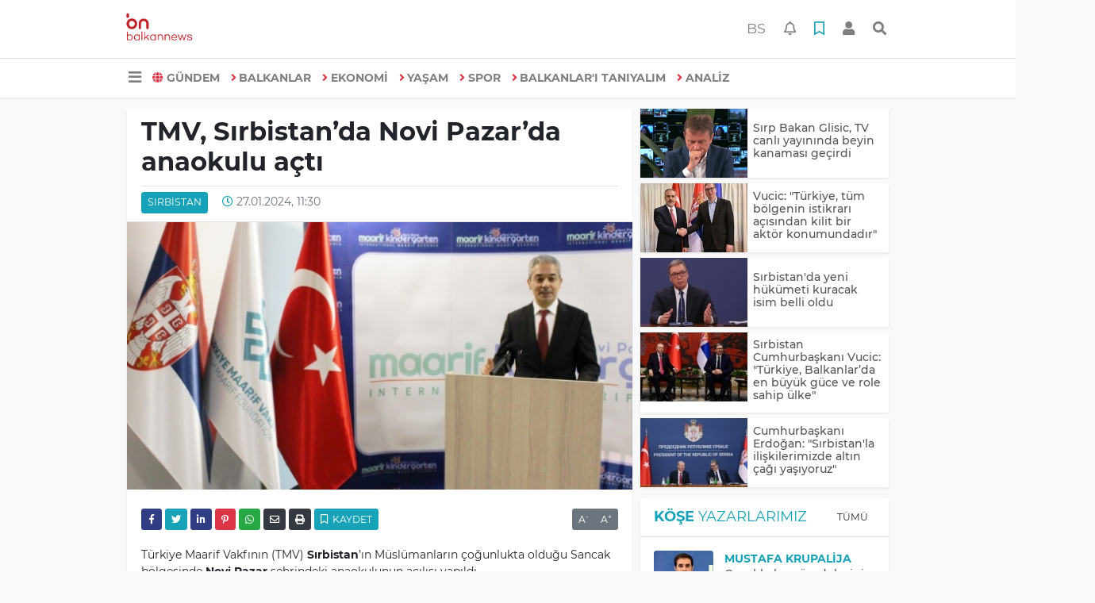

--- FILE ---
content_type: text/html; charset=UTF-8
request_url: https://www.balkannews.com.tr/sirbistan/tmv-sirbistanda-novi-pazarda-anaokulu-acti-h7992.html
body_size: 13345
content:
<!DOCTYPE html>
<html lang="tr">
<head>
  <meta charset="utf-8">
  <title>TMV, Sırbistan’da Novi Pazar’da anaokulu açtı</title>
  <meta name="description" content="" />
  <meta name="keywords" content="Sırbistan, Novi Pazar" />
  <meta name="news_keywords" content="Sırbistan, Novi Pazar" />
  <link rel="manifest" href="https://www.balkannews.com.tr/_themes/hs-elegant/manifest.json">
    <meta name="author" content="BALKAN NEWS">
  <meta name="developer" content="BALKAN NEWS"/>
  <meta name="designer" content="BALKAN NEWS"/>
    <meta name="viewport" content="width=970, initial-scale=1, shrink-to-fit=no" />
  <meta name="theme-color" content="#dc3545"/>

    <meta http-equiv="refresh" content="240">
    <link rel="alternate" href="https://www.balkannews.com.tr/m/sirbistan/tmv-sirbistanda-novi-pazarda-anaokulu-acti-h7992.html" hreflang="tr" media="only screen and (max-width: 640px)"/>
  <link rel="canonical" href="https://www.balkannews.com.tr/sirbistan/tmv-sirbistanda-novi-pazarda-anaokulu-acti-h7992.html">

  
  
      <link rel="shortcut icon" href="https://www.balkannews.com.tr/images/banner/favicon.ico">
    <style type="text/css">
    @import url('https://www.balkannews.com.tr/_themes/hs-elegant/style/main.min.css?v=1');
        @import url('https://www.balkannews.com.tr/_themes/hs-elegant/style/font/montserrat.css?v=1');
      </style>
  <meta property="og:site_name" content="BALKAN NEWS" />
<meta property="og:title" content="TMV, Sırbistan’da Novi Pazar’da anaokulu açtı" />
<meta property="og:description" content="" />

<meta property="og:image" content="https://www.balkannews.com.tr/images/haberler/anamanset_resim/2024/01/Yeni-Proje-32_2.jpg" />

<meta property="og:type" content="article" />
<meta property="og:url" content="https://www.balkannews.com.tr/sirbistan/tmv-sirbistanda-novi-pazarda-anaokulu-acti-h7992.html" />
<meta name="twitter:card" content="summary_large_image" /><meta property="og:title" content="TMV, Sırbistan’da Novi Pazar’da anaokulu açtı" />
<meta name="twitter:url" content="http://www.balkannews.com.tr/sirbistan/tmv-sirbistanda-novi-pazarda-anaokulu-acti-h7992.html" />
<meta name="twitter:domain" content="https://www.balkannews.com.tr/" />
<meta name="twitter:site" content="BalkanNewsTR" />
<meta name="twitter:title" content="TMV, Sırbistan’da Novi Pazar’da anaokulu açtı" />
<meta name="twitter:description" content="" />
<meta name="twitter:image:src" content="https://www.balkannews.com.tr/images/haberler/2024/01/tmv_sirbistanda_novi_pazarda_anaokulu_acti_h7992_46cce.jpg" />
<meta property="og:image:type" content="image/jpeg" />
<meta property="og:image:width" content="628" />
<meta property="og:image:height" content="332" />

<link rel="image_src" type="image/jpeg" href="https://www.balkannews.com.tr/images/haberler/2024/01/tmv_sirbistanda_novi_pazarda_anaokulu_acti_h7992_46cce.jpg" />
  <meta name="dc.language" content="tr">
  <meta name="dc.source" content="https://www.balkannews.com.tr/">
  <meta name="dc.title" content="TMV, Sırbistan’da Novi Pazar’da anaokulu açtı">
  <meta name="dc.keywords" content="Sırbistan, Novi Pazar">
  <meta name="dc.description" content="">

  
  <link rel="dns-prefetch" href="//www.balkannews.com.tr">
  <link rel="dns-prefetch" href="//www.google-analytics.com">
  <link rel="dns-prefetch" href="//fonts.gstatic.com">
  <link rel="dns-prefetch" href="//mc.yandex.ru">
  <link rel="dns-prefetch" href="//fonts.googleapis.com">
  <link rel="dns-prefetch" href="//pagead2.googlesyndication.com">
  <link rel="dns-prefetch" href="//googleads.g.doubleclick.net">
  <link rel="dns-prefetch" href="//google.com">
  <link rel="dns-prefetch" href="//gstatic.com">
  <link rel="dns-prefetch" href="//connect.facebook.net">
  <link rel="dns-prefetch" href="//graph.facebook.com">
  <link rel="dns-prefetch" href="//linkedin.com">
  <link rel="dns-prefetch" href="//ap.pinterest.com">

  <!--[if lt IE 7]>      <html class="no-js lt-ie10 lt-ie9 lt-ie8 lt-ie7"> <![endif]-->
  <!--[if IE 7]>         <html class="no-js lt-ie10 lt-ie9 lt-ie8 ie7"> <![endif]-->
  <!--[if IE 8]>         <html class="no-js lt-ie10 lt-ie9 ie8"> <![endif]-->
  <!--[if IE 9]>         <html class="no-js lt-ie10 ie9"> <![endif]-->
  <!--[if gt IE 9]>      <html class="no-js gt-ie9"> <![endif]-->
  <!--[if !IE] <![IGNORE[--><!--[IGNORE[]]-->

<!-- Global site tag (gtag.js) - Google Analytics -->
<script async src="https://www.googletagmanager.com/gtag/js?id=G-0DMX3797E7"></script>
<script>
  window.dataLayer = window.dataLayer || [];
  function gtag(){dataLayer.push(arguments);}
  gtag('js', new Date());
  gtag('config', 'G-0DMX3797E7');
</script>
  <meta name="yandex-verification" content="ea4c0a8963f85a7d" />
<meta name="facebook-domain-verification" content="rz9lsln6l6ljs5tkpli0w7lwzihf9n" />
<script data-ad-client="ca-pub-6420185949304027" async src="https://pagead2.googlesyndication.com/pagead/js/adsbygoogle.js"></script>
<script src="https://cdn.onesignal.com/sdks/OneSignalSDK.js" async=""></script>
<script>
  window.OneSignal = window.OneSignal || [];
  OneSignal.push(function() {
    OneSignal.init({
      appId: "a8ccead6-2081-4f5d-86f1-e76c315eca33",
    });
  });
</script>      </head>

<body data-color="default" data-header="header-2">
        <div id="navbar" class="bg-white sticky-top shadow-sm">
  <nav class="navbar navbar-expand navbar-light border-bottom">
    <div class="container">
      <a class="navbar-brand pr-2" href="https://www.balkannews.com.tr/"><img src="https://www.balkannews.com.tr/images/banner/Balkan-News-01_1.png" alt="TMV, Sırbistan’da Novi Pazar’da anaokulu açtı" class="img-fluid"></a>
      <ul class="navbar-nav">
                                      </ul>
      <ul class="navbar-nav ml-auto">
        <li class="nav-item btn-group">
          <a class="nav-link nav-link btn btn-lg ml-2" href="https://www.balkannews.ba/">
            BS
          </a>
        </li>
        <li class="nav-item btn-group">
  <a class="nav-link btn btn-lg ml-2" href="#" data-toggle="dropdown" aria-haspopup="true" aria-expanded="false">
    <div class="badge badge-danger rounded-circle position-absolute" id="notifyCount" style="display:none"></div>
    <i class="far fa-bell fa-fx"></i>
  </a>
  <div class="dropdown-menu dropdown-menu-right shadow-sm" id="notifyItems">
    <h6 class="text-center pt-2 text-danger font-weight-bold text-uppercase">Bildirimler</h6>
    <div class="items">
      <div class="text-danger text-center">Henüz bir bildirim bulunmuyor!</div>
    </div>
    <a href="https://www.balkannews.com.tr/hesabim.html" class="btn btn-block btn-light btn-sm m-1 text-secondary">Tüm Bildirimler</a>
  </div>
</li>
        <li class="nav-item btn-group">
  <a class="nav-link btn btn-lg ml-2" href="#" data-toggle="dropdown" aria-haspopup="true" aria-expanded="false">
    <i class="far fa-bookmark fa-fx text-info"></i>
  </a>
  <div class="dropdown-menu dropdown-menu-right shadow-sm" id="savedItems">
    <h6 class="text-center pt-2 text-info font-weight-bold text-uppercase">Kaydettiklerim</h6>
    <div class="items">
      <div class="text-danger text-center">Henüz kaydedilmiş bir içerik bulunmuyor!</div>
    </div>
    <a href="https://www.balkannews.com.tr/hesabim.html" class="btn btn-block btn-light btn-sm m-1 text-secondary">Tüm Kaydettiklerim</a>
  </div>
</li>
        <li class="nav-item" id="memberArea"></li>
        <li class="nav-item"><a href="javascript:;" id="searchOpenButton" class="nav-link btn btn-lg ml-2"><i class="fas fa-search fa-fx"></i></a></li>
      </ul>
    </div>
  </nav>
  <nav class="navbar navbar-expand navbar-light">
  <div class="container">
    <ul class="navbar-nav">
      <li class="nav-item dropdown">
        <a class="nav-link font-weight-bold" href="#" id="mega-menu" data-toggle="dropdown" aria-haspopup="true" aria-expanded="false">
          <i class="fa fa-bars fa-fx fa-lg"></i>
        </a>
        <div class="dropdown-menu mega-menu shadow-sm p-4" aria-labelledby="mega-menu">
    <div class="row">
    <a href="https://www.balkannews.com.tr/" class="col-4 mb-1" title="Ana Sayfa">
      <i class="fas fa-angle-right fa-fw text-danger"></i> Ana Sayfa    </a>
                                                    <a href="https://www.balkannews.com.tr/sayfalar.html" class="col-4 mb-1" title="Sayfalar">
      <i class="fas fa-angle-right fa-fw text-danger"></i> Sayfalar    </a>
        <a href="https://www.balkannews.com.tr/kunye.html" class="col-4 mb-1" title="Künye">
      <i class="fas fa-angle-right fa-fw text-danger"></i> Künye    </a>
    <a href="https://www.balkannews.com.tr/iletisim.html" class="col-4 mb-1" title="İletişim">
      <i class="fas fa-angle-right fa-fw text-danger"></i> İletişim    </a>
    <a href="https://www.balkannews.com.tr/sitene-ekle.html" class="col-4 mb-1" title="Sitene Ekle">
      <i class="fas fa-angle-right fa-fw text-danger"></i> Sitene Ekle    </a>
          </div>
</div>
      </li>
              <li class="nav-item">
          <a class="nav-link font-weight-bold text-uppercase" href="https://www.balkannews.com.tr/gundem" title="GÜNDEM">
            <i class="fas fa-globe text-danger mr-1"></i>GÜNDEM          </a>
        </li>
              <li class="nav-item">
          <a class="nav-link font-weight-bold text-uppercase" href="https://www.balkannews.com.tr/balkanlar" title="BALKANLAR">
            <i class="fas fa-angle-right text-danger mr-1"></i>BALKANLAR          </a>
        </li>
              <li class="nav-item">
          <a class="nav-link font-weight-bold text-uppercase" href="https://www.balkannews.com.tr/ekonomi" title="EKONOMİ">
            <i class="fas fa-angle-right text-danger mr-1"></i>EKONOMİ          </a>
        </li>
              <li class="nav-item">
          <a class="nav-link font-weight-bold text-uppercase" href="https://www.balkannews.com.tr/yasam" title="YAŞAM">
            <i class="fas fa-angle-right text-danger mr-1"></i>YAŞAM          </a>
        </li>
              <li class="nav-item">
          <a class="nav-link font-weight-bold text-uppercase" href="https://www.balkannews.com.tr/spor" title="SPOR">
            <i class="fas fa-angle-right text-danger mr-1"></i>SPOR          </a>
        </li>
              <li class="nav-item">
          <a class="nav-link font-weight-bold text-uppercase" href="https://www.balkannews.com.tr/balkanlar-i-taniyalim" title="BALKANLAR&#039;I TANIYALIM">
            <i class="fas fa-angle-right text-danger mr-1"></i>BALKANLAR&#039;I TANIYALIM          </a>
        </li>
              <li class="nav-item">
          <a class="nav-link font-weight-bold text-uppercase" href="https://www.balkannews.com.tr/analiz" title="ANALİZ">
            <i class="fas fa-angle-right text-danger mr-1"></i>ANALİZ          </a>
        </li>
          </ul>
  </div>
</nav>
</div>
        <div id="left-ad" data-name="tb_block"         style="width:250px;height:600px;" >
                        <p style="width:250px;"><script async src="https://pagead2.googlesyndication.com/pagead/js/adsbygoogle.js?client=ca-pub-6420185949304027" crossorigin="anonymous"></script><!-- [36] - Sol Dikey - 1 --><ins class="adsbygoogle" style="display:block" data-ad-client="ca-pub-6420185949304027" data-ad-slot="2950553004" data-ad-format="auto" data-full-width-responsive="true"></ins><script> (adsbygoogle = window.adsbygoogle || []).push({});</script></p>                                                                                            </div>
    <div id="right-ad" data-name="tb_block"         style="width:250px;height:600px;" >
                        <p style="width:250px;"><script async src="https://pagead2.googlesyndication.com/pagead/js/adsbygoogle.js?client=ca-pub-6420185949304027" crossorigin="anonymous"></script><!-- [9] - Sağ Dikey - 1 --><ins class="adsbygoogle" style="display:block" data-ad-client="ca-pub-6420185949304027" data-ad-slot="5002001276" data-ad-format="auto" data-full-width-responsive="true"></ins><script> (adsbygoogle = window.adsbygoogle || []).push({});</script></p>                                                                                                                            </div>
    <main class="container">
                        <!-- SIDEBAR İÇEREN İKİ SÜTUNLU BÖLÜM -->
        <div id="double-section" class="my-3 mb-0">
            <div class="row">
                <div class="col-8">
                                                            <div id="infinityContainer">
    <div class="inf_append current_news" news_id="7992" data-title="TMV, Sırbistan’da Novi Pazar’da anaokulu açtı"
        data-path="aHR0cDovL3d3dy5iYWxrYW5uZXdzLmNvbS50ci9zaXJiaXN0YW4vdG12LXNpcmJpc3RhbmRhLW5vdmktcGF6YXJkYS1hbmFva3VsdS1hY3RpLWg3OTkyLmh0bWw=">
                <div id="news-detail" class="card shadow-sm mb-3">
            <div class="card-header bg-white">
                <h1 class="card-title">TMV, Sırbistan’da Novi Pazar’da anaokulu açtı</h1>
                                <h2 class="lead">
                                    </h2>
                                <div class="border-top pt-2 text-secondary">
                    <a href="https://www.balkannews.com.tr/sirbistan" title="Sırbistan"
                        class="btn btn-info btn-sm text-white text-uppercase">Sırbistan</a>
                    <i class="far fa-clock fa-fx text-info pl-3"></i> 27.01.2024, 11:30                                        
                                    </div>
            </div>
                        <div class="position-relative mb-2">
            <img class="img-fluid lazyload" src="https://www.balkannews.com.tr/_themes/hs-elegant/images/space.png"
                data-src="https://www.balkannews.com.tr/images/haberler/2024/01/tmv_sirbistanda_novi_pazarda_anaokulu_acti_h7992_46cce.jpg" alt="TMV, Sırbistan’da Novi Pazar’da anaokulu açtı" width="100%">
                            </div>
                                    <div class="card-body">
                <div class="social-buttons">
  <a href="javascript:;" data-platform-name="facebook" class="btn btn-primary btn-sm"><i class="fab fa-facebook-f"></i></a>
  <a href="javascript:;" data-platform-name="twitter" class="btn btn-info btn-sm"><i class="fab fa-twitter"></i></a>
  <a href="javascript:;" data-platform-name="linkedin" class="btn btn-primary btn-sm"><i class="fab fa-linkedin-in"></i></a>
  <a href="javascript:;" data-platform-name="pinterest" class="btn btn-danger btn-sm"><i class="fab fa-pinterest-p"></i></a>
  <a href="javascript:;" data-platform-name="whatsapp" class="btn btn-success btn-sm"><i class="fab fa-whatsapp"></i></a>
  <a href="javascript:;" data-platform-name="email" class="btn btn-dark btn-sm"><i class="far fa-envelope"></i></a>
      <a href="javascript:;" data-platform-name="print" class="btn btn-dark btn-sm"><i class="fas fa-print"></i></a>
      <a href="javascript:;" style="display:none;" data-platform-name="save" class="btn btn-info btn-sm text-uppercase save-unsave-button"><i class="far fa-bookmark pr-1"></i> Kaydet</a>
        <div class="float-right btn-group" role="group">
      <a href="javascript:;" onclick="textDown(7992)" class="btn btn-secondary btn-sm">A<sup>-</sup></a>
      <a href="javascript:;" onclick="textUp(7992)"class="btn btn-secondary btn-sm">A<sup>+</sup></a>
    </div>
  </div>
                                <div id="article-text" class="mt-4" data-text-id="7992">
                                                            <p>Türkiye Maarif Vakfının (TMV) <strong class="klink">Sırbistan</strong>’ın Müslümanların çoğunlukta olduğu Sancak bölgesinde <strong class="klink">Novi Pazar</strong> şehrindeki anaokulunun açılışı yapıldı.</p>

<p>Novi Pazar’da düzenlenen anaokulu açılışına, Türkiye’nin Belgrad Büyükelçisi Hami Aksoy, Sırbistan Turizm ve Gençlik Bakanı Husein Memic, Türkiye’nin Novi Pazar Başkonsolosu Osman Peşmen, TMV Mütevelli Heyeti Üyesi Selim Cerrah, TMV Yönetim Kurulu Üyesi Ali Çiçek ve Novi Pazar Belediye Başkanı Nihat Bisevac katıldı.</p>

<p>Büyükelçi Aksoy burada yaptığı açıklamada, TMV’nin Türk eğitim sisteminin dünyaya açılan bir penceresi konumunda olduğunu ve TMV ile gurur duyduklarını ifade etti.</p>

<p>Aksoy, TMV’nin Sırbistan’daki faaliyetlerine başkent Belgrad’da 2021’de başladığını anımsatarak bu okullardaki öğrenci sayısının 800’e yaklaştığını belirtti.</p>

<p><img class="detayFoto" src="https://www.balkannews.com.tr/images/upload/tm2.jpg"></img></p>

<p>Novi Pazar’da açılan anaokulunun, TMV’nin Sırbistan’da Belgrad dışında bir şehirde açtığı ilk okul olduğunun altını çizen Aksoy, “Sancaklı kardeşlerimizin Sancaklı çocuklarımızın eğitimine son derece önem veriyoruz. En iyi en kaliteli eğitimi almaları gerektiğine inanıyoruz ve onları kendi çocuklarımızdan ayırmıyoruz. Bu yüzden de çok nitelikli ve kaliteli bir kurum olan TMV’nin buraya gelmesini sağladık.” dedi.</p>

<p>Aksoy, Türkiye-Sırbistan ilişkilerinin Cumhurbaşkanı Recep Tayip Erdoğan ve Sırbistan Cumhurbaşkanı Aleksandar Vucic arasındaki dostane ilişkiler sayesinde ileri bir boyuta taşındığını söyledi.</p>

<p>TMV Yönetim Kurulu Üyesi Çiçek de Türkiye Maarif Vakfının 52 ülkede 50 binin üzerinde hizmet verdiğini anımsatarak “Bugün burada Novi Pazar’da Balkanlar’a yönelik önceliğimizin bir göstergesi olarak anaokulu ile hizmetimize başlayacağız. Bu yüzden çok mutluyuz. Bu cuma gününde önümüzdeki yılları inşa edecek nesilleri yetişmesi için ilk adım atmış oluyoruz.” diye konuştu.</p>

<p><img class="detayFoto" src="https://www.balkannews.com.tr/images/upload/anaokulu.jpg"></img></p>

<p>Çiçek, TMV’nin okul öncesi eğitimdeki yüksek standartlarıyla bütün dünyada bilenen bir marka haline geldiğinin altını çizerek “Balkanlar’daki anaokulu yatırımlarımız Bosna Hersek’te, Kuzey Makedonya’da, Macaristan’da, Romanya’da ve Kosova’da çok biliniyor. Biz bu hizmetleri Sırbistan’da, özellikle Novi Pazar’da sürekli kılmak için başlangıç yapmış oluyoruz. Hedefimiz burada 120 kapasiteli okulumuzda tam kapasite Novi Pazar’daki insanların çocuklarına en yüksek kalitede okul öncesi eğitimini vermektir.” ifadelerini kullandı.</p>

<p>Bu arada TMV’nin Novi Pazar’daki anaokulunda 3-7 yaşlarındaki çocuklara eğitim verileceği belirtti.</p>

<p><img class="detayFoto" src="https://www.balkannews.com.tr/images/upload/tm.jpg"></img></p><div class="p_ad"></div>

<p>AA</p></p>                </div>
                                                                <div class="my-2 text-center " data-name="tb_block" data-field="135"><script async src="https://pagead2.googlesyndication.com/pagead/js/adsbygoogle.js"></script><!-- [135] - Haber - Detay Sonu --><ins class="adsbygoogle" style="display:block" data-ad-client="ca-pub-6420185949304027" data-ad-slot="2737083981" data-ad-format="auto" data-full-width-responsive="true"></ins><script> (adsbygoogle = window.adsbygoogle || []).push({});</script></div>                            </div>
                        <div class="card-footer bg-white text-secondary">
                <div class="news-tags">
                                        <a href="https://www.balkannews.com.tr/haberleri/S%C4%B1rbistan" title="Sırbistan"
                                                class="btn btn-outline-secondary btn-sm mb-2">#Sırbistan</a>
                                        <a href="https://www.balkannews.com.tr/haberleri/Novi+Pazar" title="Novi Pazar"
                                                class="btn btn-outline-secondary btn-sm mb-2">#Novi Pazar</a>
                                    </div>
            </div>
                    </div>
        <div id="comments" class="card shadow-sm mb-3 comments">
  <div class="card-body">
    <div class="widget-title first-word text-info mb-3 text-uppercase">
      Yorumlar (0)
    </div>
      <div class="alert alert-info answer" style="display:none;"><b>@name</b> kişisine cevap olarak  <button type="button" class="close remove" data-dismiss="alert" aria-label="Close">
    <span aria-hidden="true">&times;</span>
  </button>
</div>
<div id="comment-result7992" class="alert alert-success" style="display:none;">
    <p class="text-center m-0">Yorumunuz başarılı bir şekilde gönderilmiştir. Editörlerimizin onayının ardından yayınlanacaktır!</p>
  </div>
<form id="comment-form7992">
  <input name="hid" type="hidden" value="7992"/>
  <input name="mid" type="hidden" value="7992"/>
  <input name="uid" type="hidden" value="0"/>
  <input name="cevap_id" type="hidden" value="0"/>
  <input type="hidden" name="cevap" value="" class="answer" />
  <input type="hidden" name="tip" value="haber" />
  <div class="form-row">
    <div class="form-group col-12">
      <textarea class="form-control" name="yorum" id="comment" rows="3" placeholder="Siz de yorum ve düşüncelerinizi bizimle paylaşın." required></textarea>
    </div>
    <div class="form-group col-9">
<input type="text" class="form-control" name="isim" id="name" placeholder="Adınızı girin."   required>
    </div>
    <div class="col-3">
      <button type="button" onclick="javascript:comment_send(7992);return false;" class="btn btn-info btn-block text-uppercase">Gönder</button>
    </div>
  </div>
</form>        </div>
</div>
                <div id="recommended-news" class="card shadow-sm mb-3">
            <div class="card-body">
                <div class="widget-title first-word text-info mb-3 text-uppercase">
                    Bunlara Göz Atmadan Geçmeyin                </div>
                <div class="row">
                                        <div class="col-4">
                        <a href="https://www.balkannews.com.tr/kosova/kosova-da-yucelciler-aniti-acildi-h8149.html" title="Kosova&#039;da &quot;Yücelciler&quot; anıtı açıldı"
                            >
                            <img class="img-fluid mb-2 lazyload" src="https://www.balkannews.com.tr/_themes/hs-elegant/images/space.png"
                                data-src="https://www.balkannews.com.tr/images/resize/95/194x116/haberler/2026/01/kosova-da-yucelciler-aniti-acildi_fea30.jpg" alt="Kosova&#039;da &quot;Yücelciler&quot; anıtı açıldı">
                        </a>
                        <h6>
                            <a href="https://www.balkannews.com.tr/kosova/kosova-da-yucelciler-aniti-acildi-h8149.html" title="Kosova&#039;da &quot;Yücelciler&quot; anıtı açıldı"
                                >
                                Kosova&#039;da &quot;Yücelciler&quot; anıtı açıldı                            </a>
                        </h6>
                    </div>
                                        <div class="col-4">
                        <a href="https://www.balkannews.com.tr/balkanlar/balkan-baris-platformu-ii-disisleri-bakanlari-toplantisi-istanbul-da-h8150.html" title="Balkan Barış Platformu II. Dışişleri Bakanları Toplantısı, İstanbul&#039;da yapıldı"
                            >
                            <img class="img-fluid mb-2 lazyload" src="https://www.balkannews.com.tr/_themes/hs-elegant/images/space.png"
                                data-src="https://www.balkannews.com.tr/images/resize/95/194x116/haberler/2026/01/balkan-baris-platformu-ii-disisleri-bakanlari-toplantisi-istanbul-da-yapildi_ffce9.jpg" alt="Balkan Barış Platformu II. Dışişleri Bakanları Toplantısı, İstanbul&#039;da yapıldı">
                        </a>
                        <h6>
                            <a href="https://www.balkannews.com.tr/balkanlar/balkan-baris-platformu-ii-disisleri-bakanlari-toplantisi-istanbul-da-h8150.html" title="Balkan Barış Platformu II. Dışişleri Bakanları Toplantısı, İstanbul&#039;da yapıldı"
                                >
                                Balkan Barış Platformu II. Dışişleri Bakanları Toplantısı, İstanbul&#039;da yapıldı                            </a>
                        </h6>
                    </div>
                                    </div>
            </div>
        </div>
                                    </div>
</div>
                                    </div>
                <!-- Sidebar solundaki ana bölüm bitti -->
                <!-- SIDEBAR BOLUMU -->
                <div class="col-4">
                                        <!-- İLGİLİ HABERLER -->
<div id="similar-news" class="mb-3">
    <div class="media bg-white shadow-sm mb-2">
    <a href="https://www.balkannews.com.tr/sirbistan/sirp-bakan-glisic-tv-canli-yayininda-beyin-kanamasi-gecirdi-h8133.html" title="Sırp Bakan Glisic, TV canlı yayınında beyin kanaması geçirdi">
      <img alt="Sırp Bakan Glisic, TV canlı yayınında beyin kanaması geçirdi" class="img-fluid align-self-center lazyload" src="https://www.balkannews.com.tr/_themes/hs-elegant/images/space.png" data-src="https://www.balkannews.com.tr/images/resize/95/135x87/haberler/thumbs/2025/08/sirp_bakan_glisic_tv_canli_yayininda_beyin_kanamasi_gecirdi_h8133_b7e51.png">
    </a>
    <div class="media-body align-self-center p-2">
      <h6>
        <a href="https://www.balkannews.com.tr/sirbistan/sirp-bakan-glisic-tv-canli-yayininda-beyin-kanamasi-gecirdi-h8133.html" title="Sırp Bakan Glisic, TV canlı yayınında beyin kanaması geçirdi">
          Sırp Bakan Glisic, TV canlı yayınında beyin kanaması geçirdi        </a>
      </h6>
    </div>
  </div>
    <div class="media bg-white shadow-sm mb-2">
    <a href="https://www.balkannews.com.tr/sirbistan/vucic-turkiye-tum-bolgenin-istikrari-acisindan-kilit-bir-h8123.html" title="Vucic: &quot;Türkiye, tüm bölgenin istikrarı açısından kilit bir aktör konumundadır&quot;">
      <img alt="Vucic: &quot;Türkiye, tüm bölgenin istikrarı açısından kilit bir aktör konumundadır&quot;" class="img-fluid align-self-center lazyload" src="https://www.balkannews.com.tr/_themes/hs-elegant/images/space.png" data-src="https://www.balkannews.com.tr/images/resize/95/135x87/haberler/thumbs/2025/05/vucic_turkiye_tum_bolgenin_istikrari_acisindan_kilit_bir_aktor_konumundadir_h8123_07695.jpg">
    </a>
    <div class="media-body align-self-center p-2">
      <h6>
        <a href="https://www.balkannews.com.tr/sirbistan/vucic-turkiye-tum-bolgenin-istikrari-acisindan-kilit-bir-h8123.html" title="Vucic: &quot;Türkiye, tüm bölgenin istikrarı açısından kilit bir aktör konumundadır&quot;">
          Vucic: &quot;Türkiye, tüm bölgenin istikrarı açısından kilit bir aktör konumundadır&quot;        </a>
      </h6>
    </div>
  </div>
    <div class="media bg-white shadow-sm mb-2">
    <a href="https://www.balkannews.com.tr/sirbistan/sirbistan-da-yeni-hukumeti-kuracak-isim-belli-oldu-h8108.html" title="Sırbistan&#039;da yeni hükümeti kuracak isim belli oldu">
      <img alt="Sırbistan&#039;da yeni hükümeti kuracak isim belli oldu" class="img-fluid align-self-center lazyload" src="https://www.balkannews.com.tr/_themes/hs-elegant/images/space.png" data-src="https://www.balkannews.com.tr/images/resize/95/135x87/haberler/thumbs/2025/04/sirbistan-da-yeni-hukumeti-kuracak-isim-belli-oldu_d3e6b.jpg">
    </a>
    <div class="media-body align-self-center p-2">
      <h6>
        <a href="https://www.balkannews.com.tr/sirbistan/sirbistan-da-yeni-hukumeti-kuracak-isim-belli-oldu-h8108.html" title="Sırbistan&#039;da yeni hükümeti kuracak isim belli oldu">
          Sırbistan&#039;da yeni hükümeti kuracak isim belli oldu        </a>
      </h6>
    </div>
  </div>
    <div class="media bg-white shadow-sm mb-2">
    <a href="https://www.balkannews.com.tr/sirbistan/sirbistan-cumhurbaskani-vucic-turkiye-balkanlarda-en-buyuk-h8085.html" title="Sırbistan Cumhurbaşkanı Vucic: &quot;Türkiye, Balkanlar’da en büyük güce ve role sahip ülke&quot;">
      <img alt="Sırbistan Cumhurbaşkanı Vucic: &quot;Türkiye, Balkanlar’da en büyük güce ve role sahip ülke&quot;" class="img-fluid align-self-center lazyload" src="https://www.balkannews.com.tr/_themes/hs-elegant/images/space.png" data-src="https://www.balkannews.com.tr/images/resize/95/135x87/haberler/thumbs/2024/10/sirbistan_cumhurbaskani_vucic_turkiye_balkanlarda_en_buyuk_guce_ve_role_sahip_ulke_h8085_eb3d5.jpeg">
    </a>
    <div class="media-body align-self-center p-2">
      <h6>
        <a href="https://www.balkannews.com.tr/sirbistan/sirbistan-cumhurbaskani-vucic-turkiye-balkanlarda-en-buyuk-h8085.html" title="Sırbistan Cumhurbaşkanı Vucic: &quot;Türkiye, Balkanlar’da en büyük güce ve role sahip ülke&quot;">
          Sırbistan Cumhurbaşkanı Vucic: &quot;Türkiye, Balkanlar’da en büyük güce ve role sahip ülke&quot;        </a>
      </h6>
    </div>
  </div>
    <div class="media bg-white shadow-sm">
    <a href="https://www.balkannews.com.tr/sirbistan/cumhurbaskani-erdogan-sirbistanla-iliskilerimizde-altin-cagi-yasiyoruz-h8084.html" title="Cumhurbaşkanı Erdoğan: &#34;Sırbistan&#39;la ilişkilerimizde altın çağı yaşıyoruz&#34;">
      <img alt="Cumhurbaşkanı Erdoğan: &#34;Sırbistan&#39;la ilişkilerimizde altın çağı yaşıyoruz&#34;" class="img-fluid align-self-center lazyload" src="https://www.balkannews.com.tr/_themes/hs-elegant/images/space.png" data-src="https://www.balkannews.com.tr/images/resize/95/135x87/haberler/thumbs/2024/10/cumhurbaskani_erdogan_sirbistan_la_iliskilerimizde_altin_cagi_yasiyoruz_h8084_e6db8.jpeg">
    </a>
    <div class="media-body align-self-center p-2">
      <h6>
        <a href="https://www.balkannews.com.tr/sirbistan/cumhurbaskani-erdogan-sirbistanla-iliskilerimizde-altin-cagi-yasiyoruz-h8084.html" title="Cumhurbaşkanı Erdoğan: &#34;Sırbistan&#39;la ilişkilerimizde altın çağı yaşıyoruz&#34;">
          Cumhurbaşkanı Erdoğan: &#34;Sırbistan&#39;la ilişkilerimizde altın çağı yaşıyoruz&#34;        </a>
      </h6>
    </div>
  </div>
  </div>
<!-- YAZARLAR -->
<div id="authors-sidebar" class="mb-3">
  <div class="card shadow-sm">
    <div class="card-header bg-white">
      <span class="first-word widget-title text-info text-uppercase">Köşe Yazarlarımız</span>
      <a class="btn btn-default btn-sm float-right text-uppercase" href="https://www.balkannews.com.tr/yazarlar" title="Köşe Yazarlarımız">Tümü</a>
    </div>
    <div class="card-body">
            <div class="media mb-2 pb-2 border-bottom">
        <a href="https://www.balkannews.com.tr/profil/25/mustafa-krupalija" title="Mustafa Krupalija">
          <img alt="Mustafa Krupalija" class="img-fluid align-self-center mr-3 rounded lazyload" src="https://www.balkannews.com.tr/_themes/hs-elegant/images/space.png" data-src="https://www.balkannews.com.tr/images/resize/95/75x75/yazarlar/mustafa.jpg">
        </a>
        <div class="media-body align-self-center">
          <a class="text-info font-weight-bold text-uppercase" href="https://www.balkannews.com.tr/profil/25/mustafa-krupalija" title="Mustafa Krupalija">
            Mustafa Krupalija          </a>
          <h6>
            <a href="https://www.balkannews.com.tr/canakkale-mucadelesini-bilincli-bir-sekilde-okumak-makale,32.html" title="Çanakkale mücadelesini bilinçli bir şekilde okumak">
              Çanakkale mücadelesini bilinçli bir şekilde okumak            </a>
          </h6>
        </div>
      </div>
            <div class="media mb-2 pb-2 border-bottom">
        <a href="https://www.balkannews.com.tr/profil/6/kayhan-gul" title="Kayhan Gül">
          <img alt="Kayhan Gül" class="img-fluid align-self-center mr-3 rounded lazyload" src="https://www.balkannews.com.tr/_themes/hs-elegant/images/space.png" data-src="https://www.balkannews.com.tr/images/resize/95/75x75/yazarlar/New-Project-5_1.jpg">
        </a>
        <div class="media-body align-self-center">
          <a class="text-info font-weight-bold text-uppercase" href="https://www.balkannews.com.tr/profil/6/kayhan-gul" title="Kayhan Gül">
            Kayhan Gül          </a>
          <h6>
            <a href="https://www.balkannews.com.tr/turk-bosnak-kardesligine-dair-makale,31.html" title="Türk – Boşnak kardeşliğine dair">
              Türk – Boşnak kardeşliğine dair            </a>
          </h6>
        </div>
      </div>
            <div class="media mb-2 pb-2 border-bottom">
        <a href="https://www.balkannews.com.tr/profil/24/hasan-topaloglu" title="Hasan Topaloğlu">
          <img alt="Hasan Topaloğlu" class="img-fluid align-self-center mr-3 rounded lazyload" src="https://www.balkannews.com.tr/_themes/hs-elegant/images/space.png" data-src="https://www.balkannews.com.tr/images/resize/95/75x75/yazarlar/AA_3.jpg">
        </a>
        <div class="media-body align-self-center">
          <a class="text-info font-weight-bold text-uppercase" href="https://www.balkannews.com.tr/profil/24/hasan-topaloglu" title="Hasan Topaloğlu">
            Hasan Topaloğlu          </a>
          <h6>
            <a href="https://www.balkannews.com.tr/bosna-hersek-secimleri-turkiye-bolgede-istikrar-ve-baris-istiyor-makale,29.html" title="Bosna-Hersek seçimleri: Türkiye bölgede istikrar ve barış istiyor">
              Bosna-Hersek seçimleri: Türkiye bölgede istikrar ve barış istiyor            </a>
          </h6>
        </div>
      </div>
            <div class="media mb-2 pb-2 border-bottom">
        <a href="https://www.balkannews.com.tr/profil/7/ibrahim-h-aydogan" title="İbrahim H. Aydoğan">
          <img alt="İbrahim H. Aydoğan" class="img-fluid align-self-center mr-3 rounded lazyload" src="https://www.balkannews.com.tr/_themes/hs-elegant/images/space.png" data-src="https://www.balkannews.com.tr/images/resize/95/75x75/yazarlar/WhatsApp-Image-2021-04-16-at-11.43.29.jpeg">
        </a>
        <div class="media-body align-self-center">
          <a class="text-info font-weight-bold text-uppercase" href="https://www.balkannews.com.tr/profil/7/ibrahim-h-aydogan" title="İbrahim H. Aydoğan">
            İbrahim H. Aydoğan          </a>
          <h6>
            <a href="https://www.balkannews.com.tr/srebrenitsa-da-modern-tarihin-en-buyuksatanistritueli-mi-yapildi-makale,28.html" title="Srebrenitsa&#039;da modern tarihin en büyük Satanist ritüeli mi yapıldı?">
              Srebrenitsa&#039;da modern tarihin en büyük Satanist ritüeli mi yapıldı?            </a>
          </h6>
        </div>
      </div>
            <div class="media mb-2 pb-2 border-bottom">
        <a href="https://www.balkannews.com.tr/profil/20/muhammed-enes-danalioglu" title="Muhammed Enes Danalıoğlu">
          <img alt="Muhammed Enes Danalıoğlu" class="img-fluid align-self-center mr-3 rounded lazyload" src="https://www.balkannews.com.tr/_themes/hs-elegant/images/space.png" data-src="https://www.balkannews.com.tr/images/resize/95/75x75/yazarlar/New-Project-5.jpg">
        </a>
        <div class="media-body align-self-center">
          <a class="text-info font-weight-bold text-uppercase" href="https://www.balkannews.com.tr/profil/20/muhammed-enes-danalioglu" title="Muhammed Enes Danalıoğlu">
            Muhammed Enes Danalıoğlu          </a>
          <h6>
            <a href="https://www.balkannews.com.tr/dayton-demokrasisi-makale,27.html" title="&quot;Dayton&quot; demokrasisi">
              &quot;Dayton&quot; demokrasisi            </a>
          </h6>
        </div>
      </div>
            <div class="media">
        <a href="https://www.balkannews.com.tr/profil/18/erdem-eren" title="Erdem Eren">
          <img alt="Erdem Eren" class="img-fluid align-self-center mr-3 rounded lazyload" src="https://www.balkannews.com.tr/_themes/hs-elegant/images/space.png" data-src="https://www.balkannews.com.tr/images/resize/95/75x75/yazarlar/eren.jpg">
        </a>
        <div class="media-body align-self-center">
          <a class="text-info font-weight-bold text-uppercase" href="https://www.balkannews.com.tr/profil/18/erdem-eren" title="Erdem Eren">
            Erdem Eren          </a>
          <h6>
            <a href="https://www.balkannews.com.tr/turk-dis-politikasinin-insasinda-balkanlar-daki-degisimi-ongormek-makale,21.html" title="Türk dış politikasının inşasında Balkanlar&#039;daki değişimi öngörmek">
              Türk dış politikasının inşasında Balkanlar&#039;daki değişimi öngörmek            </a>
          </h6>
        </div>
      </div>
          </div>
  </div>
</div>
<!-- SAYFALAR -->
<div id="similar-news" class="mb-3">
  <div class="card shadow-sm">
    <div class="card-header bg-white">
      <span class="first-word widget-title text-info text-uppercase">Sayfalar</span>
      <a class="btn btn-default btn-sm float-right text-uppercase" href="https://www.balkannews.com.tr/sayfalar.html" title="Sayfalar">Tümü</a>
    </div>
    <div class="card-body">
            <div class="media bg-white shadow-sm mb-2">
        <div class="media-body align-self-center p-2">
          <h6>
            <a href="https://www.balkannews.com.tr/gizlilik-politikasi-s7.html" title="Gizlilik Politikası">
              <i class="far fa-file-alt"></i> Gizlilik Politikası            </a>
          </h6>
        </div>
      </div>
            <div class="media bg-white shadow-sm mb-2">
        <div class="media-body align-self-center p-2">
          <h6>
            <a href="https://www.balkannews.com.tr/haber-dogrulama-ilkesi-s10.html" title="Haber Doğrulama İlkesi">
              <i class="far fa-file-alt"></i> Haber Doğrulama İlkesi            </a>
          </h6>
        </div>
      </div>
            <div class="media bg-white shadow-sm mb-2">
        <div class="media-body align-self-center p-2">
          <h6>
            <a href="https://www.balkannews.com.tr/etik-ilkeleri-s8.html" title="Etik İlkeleri">
              <i class="far fa-file-alt"></i> Etik İlkeleri            </a>
          </h6>
        </div>
      </div>
            <div class="media bg-white shadow-sm">
        <div class="media-body align-self-center p-2">
          <h6>
            <a href="https://www.balkannews.com.tr/duzeltme-politikasi-s9.html" title="Düzeltme Politikası">
              <i class="far fa-file-alt"></i> Düzeltme Politikası            </a>
          </h6>
        </div>
      </div>
          </div>
  </div>
</div>
                </div>
                <!-- Sidebar bitti -->
            </div>
        </div>
            </main>
    <a id="back-to-top" class="btn btn-lg btn-light border rounded-circle" href="#" title="Yukarı Git"><i
            class="fa fa-chevron-up"></i></a>
    <div id="footer" class="py-5 bg-dark">
    <div class="container">
        <div class="row">
            <div class="col-4 text-secondary">
                <div class="mb-3">
                    <img src="https://www.balkannews.com.tr/_themes/hs-elegant/images/space.png"
                        data-src="https://www.balkannews.com.tr/images/banner/Balkan-News-Logos-11.png" alt="Balkan News"
                        class="img-fluid lazyload">
                </div>
                                <div class="title-line my-3 bg-warning w-25"></div>
                                <div class="mt-2">
                    <i class="fas fa-map-marker-alt text-warning"> </i>Sedef Bosnia d.o.o. 
Hrasnička cesta br.15 
71210 Ilidža                </div>
                                                <div class="mt-2">
                    <i class="fas fa-phone text-warning"> </i>+38733957463                </div>
                                                <div class="mt-2">
                    <i class="far fa-envelope text-warning"> </i>habermerkezi@balkannews.com.tr                </div>
                                <div class="mt-4">
                                        <a class="btn btn-light btn-sm" href="https://www.facebook.com/BalkanNewsTR"
                        target="_blank" title="Facebook"><i class="fab fa-facebook-f text-primary"></i> </a>
                                                            <a class="btn btn-light btn-sm" href="https://twitter.com/BalkanNewsTR" target="_blank"
                        title="Twitter"><i class="fab fa-twitter text-info"></i> </a>
                                                            <a class="btn btn-light btn-sm" href="https://www.instagram.com/balkannewscomtr/" target="_blank"
                        title="Instagram"><i class="fab fa-instagram text-primary"></i> </a>
                                                                                <a class="btn btn-light btn-sm" href="http://youtube.com/balkaNA1" target="_blank"
                        title="Youtube"><i class="fab fa-youtube text-danger"></i> </a>
                                    </div>
            </div>
            <div class="col-4">
  <h5 class="first-word text-white text-uppercase">Güncel Haberler</h5>
  <div class="title-line mt-2 mb-3 bg-warning w-25"></div>
    <div class="media mb-3">
    <img class="img-fluid lazyload" src="https://www.balkannews.com.tr/_themes/hs-elegant/images/space.png" data-src="https://www.balkannews.com.tr/images/resize/95/105x68/haberler/2026/01/balkan-baris-platformu-ii-disisleri-bakanlari-toplantisi-istanbul-da-yapildi_ffce9.jpg" alt="Balkan Barış Platformu II. Dışişleri Bakanları Toplantısı, İstanbul&#039;da yapıldı" width="105">
    <div class="media-body p-3 align-self-center">
      <h6>
        <a href="https://www.balkannews.com.tr/balkanlar/balkan-baris-platformu-ii-disisleri-bakanlari-toplantisi-istanbul-da-h8150.html" title="Balkan Barış Platformu II. Dışişleri Bakanları Toplantısı, İstanbul&#039;da yapıldı" class="text-white-50">
          Balkan Barış Platformu II. Dışişleri Bakanları Toplantısı, İstanbul&#039;da yapıldı        </a>
      </h6>
    </div>
  </div>
    <div class="media mb-3">
    <img class="img-fluid lazyload" src="https://www.balkannews.com.tr/_themes/hs-elegant/images/space.png" data-src="https://www.balkannews.com.tr/images/resize/95/105x68/haberler/2026/01/kosova-da-yucelciler-aniti-acildi_fea30.jpg" alt="Kosova&#039;da &quot;Yücelciler&quot; anıtı açıldı" width="105">
    <div class="media-body p-3 align-self-center">
      <h6>
        <a href="https://www.balkannews.com.tr/kosova/kosova-da-yucelciler-aniti-acildi-h8149.html" title="Kosova&#039;da &quot;Yücelciler&quot; anıtı açıldı" class="text-white-50">
          Kosova&#039;da &quot;Yücelciler&quot; anıtı açıldı        </a>
      </h6>
    </div>
  </div>
    <div class="media mb-3">
    <img class="img-fluid lazyload" src="https://www.balkannews.com.tr/_themes/hs-elegant/images/space.png" data-src="https://www.balkannews.com.tr/images/resize/95/105x68/haberler/2026/01/turkiye-bosna-hersek-is-adamlari-dayanisma-dernegi-acildi_f2625.jpg" alt="Türkiye - Bosna Hersek İş Adamları Dayanışma Derneği açıldı" width="105">
    <div class="media-body p-3 align-self-center">
      <h6>
        <a href="https://www.balkannews.com.tr/bosna-hersek/turkiye-bosna-hersek-is-adamlari-dayanisma-dernegi-acildi-h8148.html" title="Türkiye - Bosna Hersek İş Adamları Dayanışma Derneği açıldı" class="text-white-50">
          Türkiye - Bosna Hersek İş Adamları Dayanışma Derneği açıldı        </a>
      </h6>
    </div>
  </div>
    <div class="media mb-3">
    <img class="img-fluid lazyload" src="https://www.balkannews.com.tr/_themes/hs-elegant/images/space.png" data-src="https://www.balkannews.com.tr/images/resize/95/105x68/haberler/2025/12/tika-balkanlar-da-saglikla-gonul-koprusu-kuruyor_bb55b.jpg" alt="TİKA Balkanlar&#039;da &quot;sağlıkla&quot; gönül köprüsü kuruyor" width="105">
    <div class="media-body p-3 align-self-center">
      <h6>
        <a href="https://www.balkannews.com.tr/balkanlar/tika-balkanlar-da-saglikla-gonul-koprusu-kuruyor-h8147.html" title="TİKA Balkanlar&#039;da &quot;sağlıkla&quot; gönül köprüsü kuruyor" class="text-white-50">
          TİKA Balkanlar&#039;da &quot;sağlıkla&quot; gönül köprüsü kuruyor        </a>
      </h6>
    </div>
  </div>
  </div>
            <div class="col-4">
  <h5 class="first-word text-white text-uppercase">Popüler Haberler</h5>
  <div class="title-line mt-2 mb-3 bg-warning w-25"></div>
    <div class="media mb-3">
    <img class="img-fluid lazyload" src="https://www.balkannews.com.tr/_themes/hs-elegant/images/space.png" data-src="https://www.balkannews.com.tr/images/resize/95/105x68/haberler/thumbs/2026/01/balkan-baris-platformu-ii-disisleri-bakanlari-toplantisi-istanbul-da-yapildi_ffce9.jpg" alt="Balkan Barış Platformu II. Dışişleri Bakanları Toplantısı, İstanbul&#039;da yapıldı" width="105">
    <div class="media-body p-3 align-self-center">
      <h6>
        <a href="https://www.balkannews.com.tr/balkanlar/balkan-baris-platformu-ii-disisleri-bakanlari-toplantisi-istanbul-da-h8150.html" title="Balkan Barış Platformu II. Dışişleri Bakanları Toplantısı, İstanbul&#039;da yapıldı" class="text-white-50">
          Balkan Barış Platformu II. Dışişleri Bakanları Toplantısı, İstanbul&#039;da yapıldı        </a>
      </h6>
    </div>
  </div>
    <div class="media mb-3">
    <img class="img-fluid lazyload" src="https://www.balkannews.com.tr/_themes/hs-elegant/images/space.png" data-src="https://www.balkannews.com.tr/images/resize/95/105x68/haberler/thumbs/2026/01/kosova-da-yucelciler-aniti-acildi_fea30.jpg" alt="Kosova&#039;da &quot;Yücelciler&quot; anıtı açıldı" width="105">
    <div class="media-body p-3 align-self-center">
      <h6>
        <a href="https://www.balkannews.com.tr/kosova/kosova-da-yucelciler-aniti-acildi-h8149.html" title="Kosova&#039;da &quot;Yücelciler&quot; anıtı açıldı" class="text-white-50">
          Kosova&#039;da &quot;Yücelciler&quot; anıtı açıldı        </a>
      </h6>
    </div>
  </div>
  </div>
        </div>
                <div class="text-center">
                        <a href="https://itunes.apple.com/tr/app/haber-sistemi/idhttps://apps.apple.com/us/app/balkannews-com-tr/id1565018702" target="_blank" title="App Store">
                <img class="img-fluid lazyload rounded" src="https://www.balkannews.com.tr/_themes/hs-elegant/images/space.png"
                    data-src="https://www.balkannews.com.tr/_themes/hs-elegant/images/apple.png" alt="App Store" width="125">
            </a>
                                    <a href="https://play.google.com/store/apps/details?id=com.rzmobile.balkannewscomtr" target="_blank" title="Google Play">
                <img class="img-fluid lazyload rounded" src="https://www.balkannews.com.tr/_themes/hs-elegant/images/space.png"
                    data-src="https://www.balkannews.com.tr/_themes/hs-elegant/images/google-play.png" alt="Google Play" width="125">
            </a>
                    </div>
    </div>
</div>
<div id="footer-copyright" class="bg-dark py-3">
  <div class="container text-white">
    <div class="row">
      <div class="col-auto">
        Copyright &copy;
        2026        <br/>Her hakkı saklıdır. Haber Yazılımı: <a href="https://www.tebilisim.com" title="haber yazılımı, haber scripti, haber sistemi" target="_blank" class="text-white">TE Bilişim</a>      </div>
      <div class="col text-right">
        <a class="text-white pl-2 ml-2" href="https://www.balkannews.com.tr/kunye.html" title="Künye">Künye</a>
        <a class="text-white pl-2 ml-2 border-left" href="https://www.balkannews.com.tr/iletisim.html" title="İletişim">İletişim</a>
                <a class="text-white pl-2 ml-2 border-left" target="_blank" href="https://www.balkannews.com.tr/rss/" title="RSS">RSS</a>
        <a class="text-white pl-2 ml-2 border-left" href="https://www.balkannews.com.tr/sitene-ekle.html" title="Sitene Ekle">Sitene Ekle</a>
      </div>
    </div>
  </div>
</div>
    <div id="search" class="position-fixed w-100 h-100">
  <div class="close">Kapat</div>
  <form action="https://www.balkannews.com.tr/" method="get" class="p-3 position-absolute">
    <h3 class="text-light pb-2">Sitede Ara</h3>
    <div class="form-row">
      <div class="col-10">
        <input type="hidden" name="m" value="arama">
        <input name="q" type="search" class="form-control form-control-lg" placeholder="Sitede aramak için bir kelime yazın ve Enter'a basın." required>
        <input type="hidden" name="auth" value="75b5cb4eaebc773ec2a648ed0814c5188559d8b4" />
      </div>
      <div class="col-2"><button type="submit" class="btn btn-primary btn-block btn-lg text-uppercase">Ara</button></div>
    </div>
        <div class="text-center my-3">
              <a href="https://www.balkannews.com.tr/haberleri/Karada%C4%9F" title="Karadağ" class="btn btn-outline-secondary btn-sm mb-2">#Karadağ</a>
              <a href="https://www.balkannews.com.tr/haberleri/Saraybosna" title="Saraybosna" class="btn btn-outline-secondary btn-sm mb-2">#Saraybosna</a>
              <a href="https://www.balkannews.com.tr/haberleri/ARnavutluk" title="ARnavutluk" class="btn btn-outline-secondary btn-sm mb-2">#ARnavutluk</a>
              <a href="https://www.balkannews.com.tr/haberleri/Bulgaristan" title="Bulgaristan" class="btn btn-outline-secondary btn-sm mb-2">#Bulgaristan</a>
              <a href="https://www.balkannews.com.tr/haberleri/Balkanlar" title="Balkanlar" class="btn btn-outline-secondary btn-sm mb-2">#Balkanlar</a>
              <a href="https://www.balkannews.com.tr/haberleri/T%C3%BCrkiye" title="Türkiye" class="btn btn-outline-secondary btn-sm mb-2">#Türkiye</a>
              <a href="https://www.balkannews.com.tr/haberleri/Nezavisne" title="Nezavisne" class="btn btn-outline-secondary btn-sm mb-2">#Nezavisne</a>
              <a href="https://www.balkannews.com.tr/haberleri/Christian+Schmidt" title="Christian Schmidt" class="btn btn-outline-secondary btn-sm mb-2">#Christian Schmidt</a>
              <a href="https://www.balkannews.com.tr/haberleri/Yunanistan" title="Yunanistan" class="btn btn-outline-secondary btn-sm mb-2">#Yunanistan</a>
              <a href="https://www.balkannews.com.tr/haberleri/Ervin+Celahmetovic" title="Ervin Celahmetovic" class="btn btn-outline-secondary btn-sm mb-2">#Ervin Celahmetovic</a>
              <a href="https://www.balkannews.com.tr/haberleri/Avrupa" title="Avrupa" class="btn btn-outline-secondary btn-sm mb-2">#Avrupa</a>
              <a href="https://www.balkannews.com.tr/haberleri/Srebrenitsa" title="Srebrenitsa" class="btn btn-outline-secondary btn-sm mb-2">#Srebrenitsa</a>
              <a href="https://www.balkannews.com.tr/haberleri/Slovenya" title="Slovenya" class="btn btn-outline-secondary btn-sm mb-2">#Slovenya</a>
              <a href="https://www.balkannews.com.tr/haberleri/silah+ihracat%C4%B1" title="silah ihracatı" class="btn btn-outline-secondary btn-sm mb-2">#silah ihracatı</a>
              <a href="https://www.balkannews.com.tr/haberleri/Dnevni+List" title="Dnevni List" class="btn btn-outline-secondary btn-sm mb-2">#Dnevni List</a>
              <a href="https://www.balkannews.com.tr/haberleri/SNSD" title="SNSD" class="btn btn-outline-secondary btn-sm mb-2">#SNSD</a>
              <a href="https://www.balkannews.com.tr/haberleri/Gabriel+Escobar" title="Gabriel Escobar" class="btn btn-outline-secondary btn-sm mb-2">#Gabriel Escobar</a>
              <a href="https://www.balkannews.com.tr/haberleri/Dragan+Covic" title="Dragan Covic" class="btn btn-outline-secondary btn-sm mb-2">#Dragan Covic</a>
              <a href="https://www.balkannews.com.tr/haberleri/S%C4%B1rp" title="Sırp" class="btn btn-outline-secondary btn-sm mb-2">#Sırp</a>
              <a href="https://www.balkannews.com.tr/haberleri/Ukrayna" title="Ukrayna" class="btn btn-outline-secondary btn-sm mb-2">#Ukrayna</a>
          </div>
      </form>
</div>
    


<script type="application/ld+json">
    {
    "@context": "http:\/\/schema.org",
    "@type": "Organization",
    "url": "https:\/\/www.balkannews.com.tr\/",
    "contactPoint": {
        "@type": "ContactPoint",
        "contactType": "customer service",
        "telephone": "+90 +38733957463"
    },
    "logo": {
        "@type": "ImageObject",
        "url": "https:\/\/www.balkannews.com.tr\/images\/banner\/Balkan-News-01_1.png",
        "width": 8001,
        "height": 4501
    }
}</script>
<script type="application/ld+json">
    {
    "@context": "http:\/\/schema.org",
    "@type": "WebSite",
    "url": "https:\/\/www.balkannews.com.tr\/",
    "potentialAction": {
        "@type": "SearchAction",
        "target": "https:\/\/www.balkannews.com.tr\/haberleri\/{search_term_string}",
        "query-input": "required name=search_term_string"
    }
}</script>
<script type="application/ld+json">
    {
    "@context": "http:\/\/schema.org",
    "@type": "NewsArticle",
    "articleSection": "Headlines",
    "mainEntityOfPage": {
        "@type": "WebPage",
        "@id": "https:\/\/www.balkannews.com.tr\/sirbistan\/tmv-sirbistanda-novi-pazarda-anaokulu-acti-h7992.html"
    },
    "headline": "TMV, S\u0131rbistan\u2019da Novi Pazar\u2019da anaokulu a\u00e7t\u0131",
    "name": "TMV, S\u0131rbistan\u2019da Novi Pazar\u2019da anaokulu a\u00e7t\u0131",
    "articleBody": "T\u00fcrkiye\u00a0Maarif Vakf\u0131n\u0131n (TMV)\u00a0S\u0131rbistan\u2019\u0131n M\u00fcsl\u00fcmanlar\u0131n \u00e7o\u011funlukta oldu\u011fu Sancak b\u00f6lgesinde Novi Pazar \u015fehrindeki anaokulunun a\u00e7\u0131l\u0131\u015f\u0131 yap\u0131ld\u0131.\n\nNovi Pazar\u2019da d\u00fczenlenen anaokulu a\u00e7\u0131l\u0131\u015f\u0131na, T\u00fcrkiye\u2019nin\u00a0Belgrad\u00a0B\u00fcy\u00fckel\u00e7isi Hami Aksoy, S\u0131rbistan Turizm ve\u00a0Gen\u00e7lik\u00a0Bakan\u0131 Husein Memic, T\u00fcrkiye\u2019nin Novi Pazar Ba\u015fkonsolosu Osman Pe\u015fmen, TMV M\u00fctevelli Heyeti \u00dcyesi\u00a0Selim Cerrah, TMV Y\u00f6netim Kurulu \u00dcyesi\u00a0Ali \u00c7i\u00e7ek\u00a0ve Novi Pazar Belediye Ba\u015fkan\u0131 Nihat Bisevac kat\u0131ld\u0131.\n\nB\u00fcy\u00fckel\u00e7i Aksoy burada yapt\u0131\u011f\u0131 a\u00e7\u0131klamada, TMV\u2019nin T\u00fcrk e\u011fitim sisteminin d\u00fcnyaya a\u00e7\u0131lan bir penceresi konumunda oldu\u011funu ve TMV ile gurur duyduklar\u0131n\u0131 ifade etti.\n\nAksoy, TMV\u2019nin S\u0131rbistan\u2019daki faaliyetlerine ba\u015fkent Belgrad\u2019da 2021\u2019de ba\u015flad\u0131\u011f\u0131n\u0131 an\u0131msatarak bu okullardaki \u00f6\u011frenci say\u0131s\u0131n\u0131n 800\u2019e yakla\u015ft\u0131\u011f\u0131n\u0131 belirtti.\n\n\n\nNovi Pazar\u2019da a\u00e7\u0131lan anaokulunun, TMV\u2019nin S\u0131rbistan\u2019da Belgrad d\u0131\u015f\u0131nda bir \u015fehirde a\u00e7t\u0131\u011f\u0131 ilk okul oldu\u011funun alt\u0131n\u0131 \u00e7izen Aksoy, \u201cSancakl\u0131 karde\u015flerimizin Sancakl\u0131 \u00e7ocuklar\u0131m\u0131z\u0131n e\u011fitimine son derece \u00f6nem veriyoruz. En iyi en kaliteli e\u011fitimi almalar\u0131 gerekti\u011fine inan\u0131yoruz ve onlar\u0131 kendi \u00e7ocuklar\u0131m\u0131zdan ay\u0131rm\u0131yoruz. Bu y\u00fczden de \u00e7ok nitelikli ve kaliteli bir kurum olan TMV\u2019nin buraya gelmesini sa\u011flad\u0131k.\u201d dedi.\n\nAksoy, T\u00fcrkiye-S\u0131rbistan ili\u015fkilerinin Cumhurba\u015fkan\u0131 Recep Tayip Erdo\u011fan ve S\u0131rbistan Cumhurba\u015fkan\u0131 Aleksandar Vucic aras\u0131ndaki dostane ili\u015fkiler sayesinde ileri bir boyuta ta\u015f\u0131nd\u0131\u011f\u0131n\u0131 s\u00f6yledi.\n\nTMV Y\u00f6netim Kurulu \u00dcyesi \u00c7i\u00e7ek de T\u00fcrkiye Maarif Vakf\u0131n\u0131n 52 \u00fclkede 50 binin \u00fczerinde hizmet verdi\u011fini an\u0131msatarak \u201cBug\u00fcn burada Novi Pazar\u2019da\u00a0Balkanlar\u2019a y\u00f6nelik \u00f6nceli\u011fimizin bir g\u00f6stergesi olarak anaokulu ile hizmetimize ba\u015flayaca\u011f\u0131z. Bu y\u00fczden \u00e7ok mutluyuz. Bu cuma g\u00fcn\u00fcnde \u00f6n\u00fcm\u00fczdeki y\u0131llar\u0131 in\u015fa edecek nesilleri yeti\u015fmesi i\u00e7in ilk ad\u0131m atm\u0131\u015f oluyoruz.\u201d diye konu\u015ftu.\n\n\n\n\u00c7i\u00e7ek, TMV\u2019nin okul \u00f6ncesi e\u011fitimdeki y\u00fcksek standartlar\u0131yla b\u00fct\u00fcn d\u00fcnyada bilenen bir marka haline geldi\u011finin alt\u0131n\u0131 \u00e7izerek \u201cBalkanlar\u2019daki anaokulu yat\u0131r\u0131mlar\u0131m\u0131z Bosna Hersek\u2019te, Kuzey\u00a0Makedonya\u2019da,\u00a0Macaristan\u2019da,\u00a0Romanya\u2019da ve\u00a0Kosova\u2019da \u00e7ok biliniyor. Biz bu hizmetleri S\u0131rbistan\u2019da, \u00f6zellikle Novi Pazar\u2019da s\u00fcrekli k\u0131lmak i\u00e7in ba\u015flang\u0131\u00e7 yapm\u0131\u015f oluyoruz. Hedefimiz burada 120 kapasiteli okulumuzda tam kapasite Novi Pazar\u2019daki insanlar\u0131n \u00e7ocuklar\u0131na en y\u00fcksek kalitede okul \u00f6ncesi e\u011fitimini vermektir.\u201d ifadelerini kulland\u0131.\n\nBu arada TMV\u2019nin Novi Pazar\u2019daki anaokulunda 3-7 ya\u015flar\u0131ndaki \u00e7ocuklara e\u011fitim verilece\u011fi belirtti.\n\n\n\nAA",
    "description": "",
    "keywords": "S\u0131rbistan, Novi Pazar",
    "image": {
        "@type": "ImageObject",
        "url": "https:\/\/www.balkannews.com.tr\/images\/haberler\/2024\/01\/tmv_sirbistanda_novi_pazarda_anaokulu_acti_h7992_46cce.jpg",
        "width": 696,
        "height": 363
    },
    "datePublished": "2024-01-27T11:30:40+01:00",
    "dateModified": "2024-01-27T11:30:40+01:00",
    "genre": "news",
    "wordCount": 535,
    "inLanguage": "tr-TR",
    "author": {
        "@type": "Organization",
        "name": "BALKAN NEWS"
    },
    "publisher": {
        "@type": "Organization",
        "name": "BALKAN NEWS",
        "logo": {
            "@type": "ImageObject",
            "url": "https:\/\/www.balkannews.com.tr\/images\/banner\/Balkan-News-01_1.png",
            "width": 600,
            "height": 60
        }
    }
}</script>
<script>
var ELEGANT = {"settings":{"theme_path":"https:\/\/www.balkannews.com.tr\/_themes\/hs-elegant\/","ajax_url":"_ajax\/","site_url":"https:\/\/www.balkannews.com.tr\/","theme":"hs-elegant","analytics":"G-0DMX3797E7","comment_approved":0,"theme_version":"1.0.5","system_version":"5.11","popup_time":"1","language":"tr","module":"haber","save":true,"follow":false,"id":7992,"category":false}},
    $infinityContainer, _lang = {"unauthorized":"Bu i\u015flemi yapabilmek i\u00e7in \u00fcye giri\u015fi yapmal\u0131s\u0131n\u0131z!","new_notification":"Yeni bildirimleriniz var!","unsave":"Kaydedildi","save":"Kaydet","not_saved_items":"Hen\u00fcz kaydedilmi\u015f bir haber bulunmuyor!","sure_saved_delete":"\u0130\u00e7erik kay\u0131t listesinden \u00e7\u0131kar\u0131ls\u0131n m\u0131?","sure_unfollow":":string takip listesinden \u00e7\u0131kar\u0131ls\u0131n m\u0131?","follow":"Takip Et","unfollow":"Takip ediyorsunuz","password_length":"Yeni parolan\u0131z en az 6 haneli olmal\u0131d\u0131r!","delete":"Sil","read_more":"Devam\u0131n\u0131 oku","close":"Kapat","max_image_error":"En fazla 8 resim ekleyebilirsiniz!","comment_polled":"Daha \u00f6nce bu yorumu oylad\u0131n\u0131z!","email_required":"Ge\u00e7erli bir E-posta adresi girmelisiniz!","email_invalid":"Ge\u00e7erli bir E-posta adresi girmelisiniz!","email_saved":"E-posta adresiniz b\u00fclten listesine eklenmi\u015ftir!","duplicate_email":"E-posta adresi zaten kay\u0131tl\u0131!","yes":"Evet","cancel":"Vazge\u00e7"};
</script>
<script src="https://www.balkannews.com.tr/_themes/hs-elegant/script/bundle.min.js?v=1.1"></script>
<script>
function tebilisim(id, module, page, count_format) {
    $.get(ELEGANT.settings.site_url + '_ajax/tebilisim.php?id=' + id + '&m=' + module + '&page=' + page +
        '&count_format=k',
        function(hit) {
            $(".hitCounter-" + id).html(hit);
        });
}
tebilisim('7992', 'haber',
    '');
</script>
<script>
$(document).ready(function() {
    if($('#title-bar').length > 0) { 
        if($('#left-ad').length > 0) {
            $('#left-ad').css('top',$('#left-ad')[0].offsetTop + 38 + 'px'); 
        } 
        if($('#right-ad').length > 0) {
            $('#right-ad').css('top',$('#right-ad')[0].offsetTop + 38 + 'px'); 
        }
    }
    $('#userAccount a[data-toggle="tab"]').on('show.bs.tab', function(e) {
        localStorage.setItem('activeTab', $(e.target).attr('href'));
    });
    var activeTab = localStorage.getItem('activeTab');
    if (activeTab) {
        $('#userAccount a[href="' + activeTab + '"]').tab('show');
    }
});
</script>
<script>
    $(document).ready(function(){
        if(getCookie('panelshow')=="show"){
            $("#panel-bar").removeClass('d-none');
        }else{
            $("#panel-bar").remove();
        }
    });
</script>




<script>
if ($infinityContainer) {
    $infinityContainer.on('history.infiniteScroll', function(event, title, path) {
        gtag('config', ELEGANT.settings.analytics, {
            'page_path': window.location.pathname
        });
    });
}
</script>

<!-- Yandex.Metrika counter -->
<script type="text/javascript">
(function(m, e, t, r, i, k, a) {
    m[i] = m[i] || function() {
        (m[i].a = m[i].a || []).push(arguments)
    };
    m[i].l = 1 * new Date();
    k = e.createElement(t), a = e.getElementsByTagName(t)[0], k.async = 1, k.src = r, a.parentNode.insertBefore(k,
        a)
})
(window, document, "script", "https://mc.yandex.ru/metrika/tag.js", "ym");

ym("80448142", "init", {
    clickmap: true,
    trackLinks: true,
    accurateTrackBounce: true,
    webvisor: true
});
</script>
<noscript>
    <div><img src="https://mc.yandex.ru/watch/80448142" style="position:absolute; left:-9999px;"
            alt="" /></div>
</noscript>
<!-- /Yandex.Metrika counter -->












</body>

</html>


--- FILE ---
content_type: text/html; charset=utf-8
request_url: https://www.google.com/recaptcha/api2/aframe
body_size: 268
content:
<!DOCTYPE HTML><html><head><meta http-equiv="content-type" content="text/html; charset=UTF-8"></head><body><script nonce="rxRI48s9ujkNRNvHnJeN4g">/** Anti-fraud and anti-abuse applications only. See google.com/recaptcha */ try{var clients={'sodar':'https://pagead2.googlesyndication.com/pagead/sodar?'};window.addEventListener("message",function(a){try{if(a.source===window.parent){var b=JSON.parse(a.data);var c=clients[b['id']];if(c){var d=document.createElement('img');d.src=c+b['params']+'&rc='+(localStorage.getItem("rc::a")?sessionStorage.getItem("rc::b"):"");window.document.body.appendChild(d);sessionStorage.setItem("rc::e",parseInt(sessionStorage.getItem("rc::e")||0)+1);localStorage.setItem("rc::h",'1769396713259');}}}catch(b){}});window.parent.postMessage("_grecaptcha_ready", "*");}catch(b){}</script></body></html>

--- FILE ---
content_type: text/css
request_url: https://www.balkannews.com.tr/_themes/hs-elegant/style/font/montserrat.css?v=1
body_size: 99
content:
/* Montserrat-regular - latin-ext_latin */
@font-face {
  font-family: 'Montserrat';
  font-style: normal;
  font-weight: 400;
  src: url('../../font/Montserrat-Regular.ttf') format('truetype');
  font-display: swap;
}
/* Montserrat-500 - latin-ext_latin */
@font-face {
  font-family: 'Montserrat';
  font-style: normal;
  font-weight: 500;
  src: url('../../font/Montserrat-Medium.ttf') format('truetype');
  font-display: swap;
}

/* Montserrat-700 - latin-ext_latin */
@font-face {
  font-family: 'Montserrat';
  font-style: normal;
  font-weight: 700;
  src: url('../../font/Montserrat-Bold.ttf') format('truetype');
  font-display: swap;
}

body, html {
  font-family: 'Montserrat',sans-serif!important;
}
